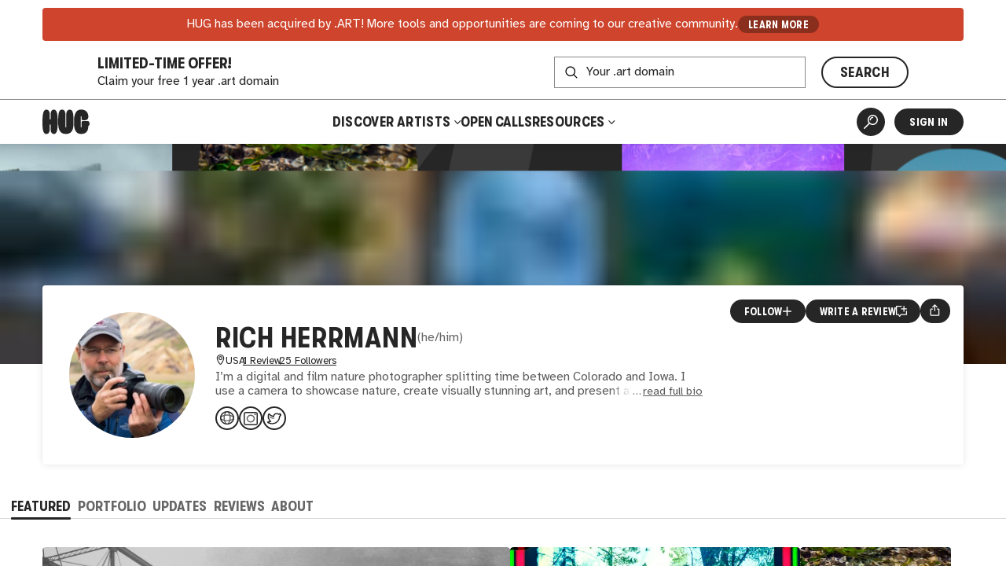

--- FILE ---
content_type: text/html
request_url: https://thehug.xyz/artists/rich_herrmann
body_size: 2628
content:
<!DOCTYPE html><html lang="en"><head><meta charset="utf-8"><link rel="icon" href="/favicon.png"><meta name="viewport" content="width=device-width,initial-scale=1,viewport-fit=cover"><script>"thehug.xyz"==window.location.hostname&&(console.log("redirecting to hug.art"),window.location.replace(`https://hug.art${window.location.pathname}`))</script><meta name="theme-color" content="#ffffff"><meta name="msapplication-navbutton-color" content="#ffffff"><meta name="apple-mobile-web-app-capable" content="yes"><meta name="apple-mobile-web-app-status-bar-style" content="#ffffff"><link rel="apple-touch-icon" href="/favicon_192.png"><link rel="manifest" href="/manifest.json"><title>Rich Herrmann | Artist | HUG</title><script>!function(e,t,a,n,g){e[n]=e[n]||[],e[n].push({"gtm.start":(new Date).getTime(),event:"gtm.js"});var m=t.getElementsByTagName(a)[0],r=t.createElement(a);r.async=!0,r.src="https://www.googletagmanager.com/gtm.js?id=GTM-MW7BN99N",m.parentNode.insertBefore(r,m)}(window,document,"script","dataLayer")</script><script defer="defer" src="/static/js/main.e974b729.js"></script><link href="/static/css/main.ca793f5b.css" rel="stylesheet"><meta name="description" content="Learn more about and connect with artist Rich Herrmann. Discover and shop their artwork." data-rh="true"><meta property="og:type" content="website" data-rh="true"><meta property="og:title" content="Rich Herrmann | HUG" data-rh="true"><meta property="og:description" content="Learn more about and connect with Rich Herrmann. Discover and shop their artwork." data-rh="true"><meta property="og:image" content="https://thehug.xyz/assets/artists/rich_herrmann/collection-a68e88de-86bd-4227-a094-aee6ef967af5_600" data-rh="true"><meta property="og:image:alt" content="Artwork by Rich Herrmann." data-rh="true"><meta name="twitter:title" content="Rich Herrmann | HUG" data-rh="true"><meta name="twitter:description" content="Learn more about and connect with Rich Herrmann. Discover and shop their artwork." data-rh="true"><meta name="twitter:image" content="https://thehug.xyz/assets/artists/rich_herrmann/collection-a68e88de-86bd-4227-a094-aee6ef967af5_600" data-rh="true"><meta name="twitter:image:alt" content="Artwork by Rich Herrmann." data-rh="true"><meta name="twitter:site" content="@thehugxyz" data-rh="true"><meta name="twitter:card" content="summary_large_image" data-rh="true"><link rel="canonical" href="https://hug.art/artists/rich_herrmann" data-rh="true"></head><body><noscript><iframe src="https://www.googletagmanager.com/ns.html?id=GTM-MW7BN99N" height="0" width="0" style="display:none;visibility:hidden"></iframe></noscript><noscript>You need to enable JavaScript to run this app.</noscript><div id="root"></div></body></html>

--- FILE ---
content_type: text/html
request_url: https://hug.art/artists/rich_herrmann
body_size: 2626
content:
<!DOCTYPE html><html lang="en"><head><meta charset="utf-8"><link rel="icon" href="/favicon.png"><meta name="viewport" content="width=device-width,initial-scale=1,viewport-fit=cover"><script>"thehug.xyz"==window.location.hostname&&(console.log("redirecting to hug.art"),window.location.replace(`https://hug.art${window.location.pathname}`))</script><meta name="theme-color" content="#ffffff"><meta name="msapplication-navbutton-color" content="#ffffff"><meta name="apple-mobile-web-app-capable" content="yes"><meta name="apple-mobile-web-app-status-bar-style" content="#ffffff"><link rel="apple-touch-icon" href="/favicon_192.png"><link rel="manifest" href="/manifest.json"><title>Rich Herrmann | Artist | HUG</title><script>!function(e,t,a,n,g){e[n]=e[n]||[],e[n].push({"gtm.start":(new Date).getTime(),event:"gtm.js"});var m=t.getElementsByTagName(a)[0],r=t.createElement(a);r.async=!0,r.src="https://www.googletagmanager.com/gtm.js?id=GTM-MW7BN99N",m.parentNode.insertBefore(r,m)}(window,document,"script","dataLayer")</script><script defer="defer" src="/static/js/main.e974b729.js"></script><link href="/static/css/main.ca793f5b.css" rel="stylesheet"><meta name="description" content="Learn more about and connect with artist Rich Herrmann. Discover and shop their artwork." data-rh="true"><meta property="og:type" content="website" data-rh="true"><meta property="og:title" content="Rich Herrmann | HUG" data-rh="true"><meta property="og:description" content="Learn more about and connect with Rich Herrmann. Discover and shop their artwork." data-rh="true"><meta property="og:image" content="https://thehug.xyz/assets/artists/rich_herrmann/collection-a68e88de-86bd-4227-a094-aee6ef967af5_600" data-rh="true"><meta property="og:image:alt" content="Artwork by Rich Herrmann." data-rh="true"><meta name="twitter:title" content="Rich Herrmann | HUG" data-rh="true"><meta name="twitter:description" content="Learn more about and connect with Rich Herrmann. Discover and shop their artwork." data-rh="true"><meta name="twitter:image" content="https://thehug.xyz/assets/artists/rich_herrmann/collection-a68e88de-86bd-4227-a094-aee6ef967af5_600" data-rh="true"><meta name="twitter:image:alt" content="Artwork by Rich Herrmann." data-rh="true"><meta name="twitter:site" content="@thehugxyz" data-rh="true"><meta name="twitter:card" content="summary_large_image" data-rh="true"><link rel="canonical" href="https://hug.art/artists/rich_herrmann" data-rh="true"></head><body><noscript><iframe src="https://www.googletagmanager.com/ns.html?id=GTM-MW7BN99N" height="0" width="0" style="display:none;visibility:hidden"></iframe></noscript><noscript>You need to enable JavaScript to run this app.</noscript><div id="root"></div></body></html>

--- FILE ---
content_type: application/javascript
request_url: https://hug.art/static/js/8577.099cfbf3.chunk.js
body_size: 123
content:
(self.webpackChunkhug_platform_ui=self.webpackChunkhug_platform_ui||[]).push([[8577],{80821:(e,s,t)=>{"use strict";t.d(s,{z:()=>u});const u={send:()=>{},track:()=>{},identify:()=>{},reset:()=>{}}},64997:()=>{}}]);
//# sourceMappingURL=8577.099cfbf3.chunk.js.map